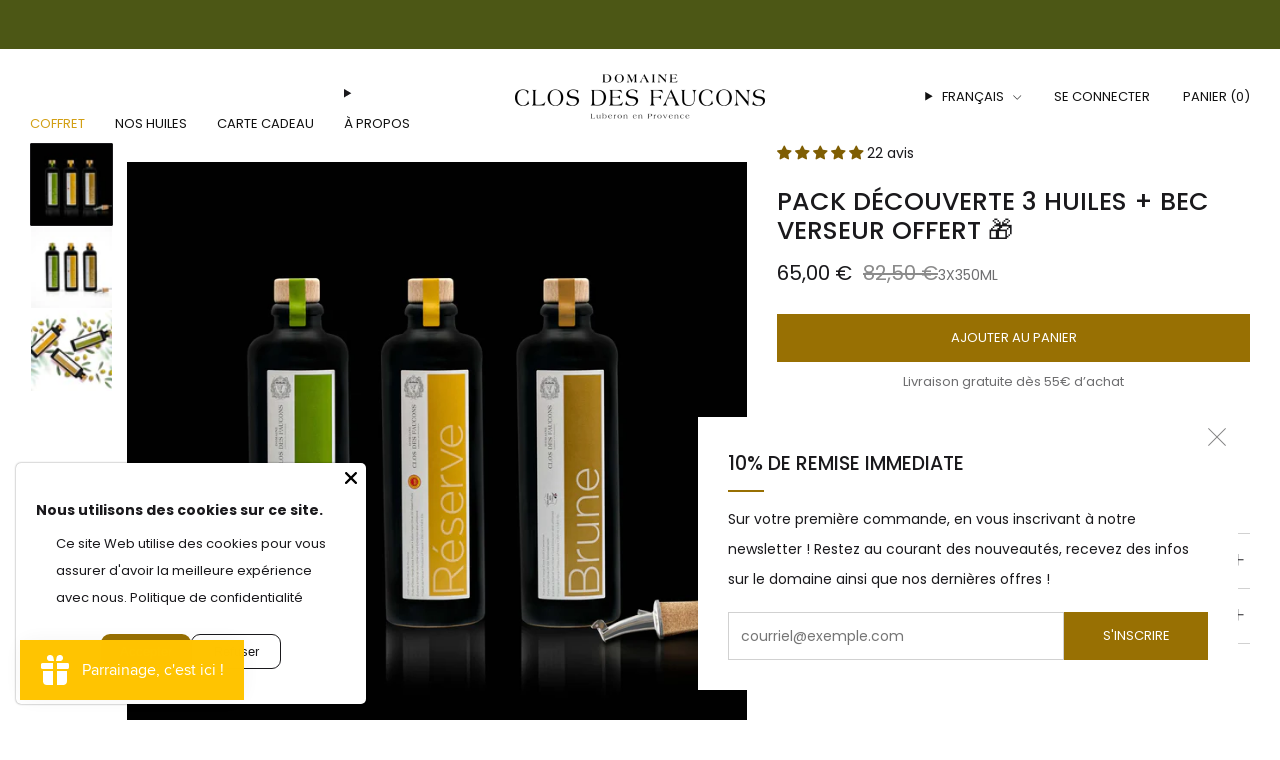

--- FILE ---
content_type: text/css
request_url: https://closdesfaucons.fr/cdn/shop/t/15/assets/custom.css?v=2993067553709167201734966301
body_size: -3
content:
@media screen and (max-width: 400px){body{font-size:13.5px}}product-card-title{font-weight:500}.preorder-cart{font-size:13px;color:#6e6e70;line-height:1.4;margin-top:5px}.product-form__swatch__label{font-size:14px!important}.collection-main__actions{display:none}@media screen and (max-width: 767px){.home-carousel__content{position:absolute;top:30px}.section__title-text{font-size:20px!important}.home-avantages span{font-size:15px!important}.home-avantages{line-height:1.25}.announcement__text{font-size:11px!important}.c-btn,.btn{padding:5px 10px}p{line-height:1.5}}.judge_me_highlight{display:flex;gap:10px;align-items:center;padding-bottom:20px}@media screen and (max-width: 767px){.banner .banner__content .items-start{padding-top:20px}}.judge_me_ctn{margin-top:35px!important}.jdgm-carousel-item__reviewer-name{font-weight:500!important}.product-single{margin-top:0}.price-flex .product-single__box__block{margin-bottom:0}.price-flex{display:flex;align-items:center;gap:15px}.price-flex .format{color:#6e6e70;font-size:14px;text-transform:uppercase}.product-single__box__block--text{margin-top:0;margin-bottom:8px}.livraison-fp span{display:block;text-align:center;font-size:13px;margin-top:6px;color:#6e6e70}.preorder-fp{text-align:center;font-size:13px;color:#6e6e70;margin-top:-3px}.tab-title{font-size:14px!important;text-transform:uppercase;font-weight:500}.cross-link-title{margin-top:30px}.cross-link-container{margin-top:10px;margin-bottom:30px;display:flex;flex-wrap:wrap;gap:5px}.hccolorvar a{border:1px solid lightgray;padding:2px 10px}.hccolorvar a:hover{border-color:#a5a5a5}.hccolorvar a.hc-active{background-color:#f9f7ef;border-color:#000}.hccolorvar a.hc-active:hover{border-color:#000}@media screen and (max-width: 400px){.product-single .money{font-size:14px}.product-single .format,.livraison-fp span{font-size:12px}.product-single__title{font-size:1.3rem!important}.thumbnail-list__item button{width:40px;height:40px}.media-gallery__thumbs .thumbnail-list__item{width:40px;flex-basis:40px}.product-single__media{margin-bottom:0}}@media screen and (max-width: 749px){items-scroll[scrollable] .page-navigation-wrapper{display:none!important}}
/*# sourceMappingURL=/cdn/shop/t/15/assets/custom.css.map?v=2993067553709167201734966301 */


--- FILE ---
content_type: text/javascript
request_url: https://closdesfaucons.fr/cdn/shop/t/15/assets/custom.js?v=101612360477050417211725456222
body_size: -827
content:
//# sourceMappingURL=/cdn/shop/t/15/assets/custom.js.map?v=101612360477050417211725456222


--- FILE ---
content_type: text/javascript
request_url: https://closdesfaucons.fr/cdn/shop/t/15/assets/js-cookie.lib.js?v=114704338990696736151725456222
body_size: 75
content:
/*! js-cookie v3.0.5 | MIT */function e(e2){for(var t3=1;t3<arguments.length;t3++){var r=arguments[t3];for(var n in r)e2[n]=r[n]}return e2}var t=function t2(r,n){function o(t3,o2,i){if(typeof document!="undefined"){typeof(i=e({},n,i)).expires=="number"&&(i.expires=new Date(Date.now()+864e5*i.expires)),i.expires&&(i.expires=i.expires.toUTCString()),t3=encodeURIComponent(t3).replace(/%(2[346B]|5E|60|7C)/g,decodeURIComponent).replace(/[()]/g,escape);var c="";for(var u in i)i[u]&&(c+="; "+u,i[u]!==!0&&(c+="="+i[u].split(";")[0]));return document.cookie=t3+"="+r.write(o2,t3)+c}}return Object.create({set:o,get:function(e2){if(typeof document!="undefined"&&(!arguments.length||e2)){for(var t3=document.cookie?document.cookie.split("; "):[],n2={},o2=0;o2<t3.length;o2++){var i=t3[o2].split("="),c=i.slice(1).join("=");try{var u=decodeURIComponent(i[0]);if(n2[u]=r.read(c,u),e2===u)break}catch(e3){}}return e2?n2[e2]:n2}},remove:function(t3,r2){o(t3,"",e({},r2,{expires:-1}))},withAttributes:function(r2){return t2(this.converter,e({},this.attributes,r2))},withConverter:function(r2){return t2(e({},this.converter,r2),this.attributes)}},{attributes:{value:Object.freeze(n)},converter:{value:Object.freeze(r)}})}({read:function(e2){return e2[0]==='"'&&(e2=e2.slice(1,-1)),e2.replace(/(%[\dA-F]{2})+/gi,decodeURIComponent)},write:function(e2){return encodeURIComponent(e2).replace(/%(2[346BF]|3[AC-F]|40|5[BDE]|60|7[BCD])/g,decodeURIComponent)}},{path:"/"});export{t as default};
//# sourceMappingURL=/cdn/shop/t/15/assets/js-cookie.lib.js.map?v=114704338990696736151725456222


--- FILE ---
content_type: image/svg+xml
request_url: https://cdn.shopify.com/s/files/1/0575/5328/9276/files/icon-check.svg?v=1725436819
body_size: -564
content:
<svg viewBox="0 0 18.149 13.182" height="13.182" width="18.149" xmlns="http://www.w3.org/2000/svg">
  <path stroke-width="3" stroke-linejoin="round" stroke-linecap="round" stroke="#1a191c" fill="none" transform="translate(-3.879 -6.879)" d="M19.906,9l-9.561,9.561L6,14.215" data-sanitized-data-name="Icon feather-check" data-name="Icon feather-check" id="Icon_feather-check"></path>
</svg>
